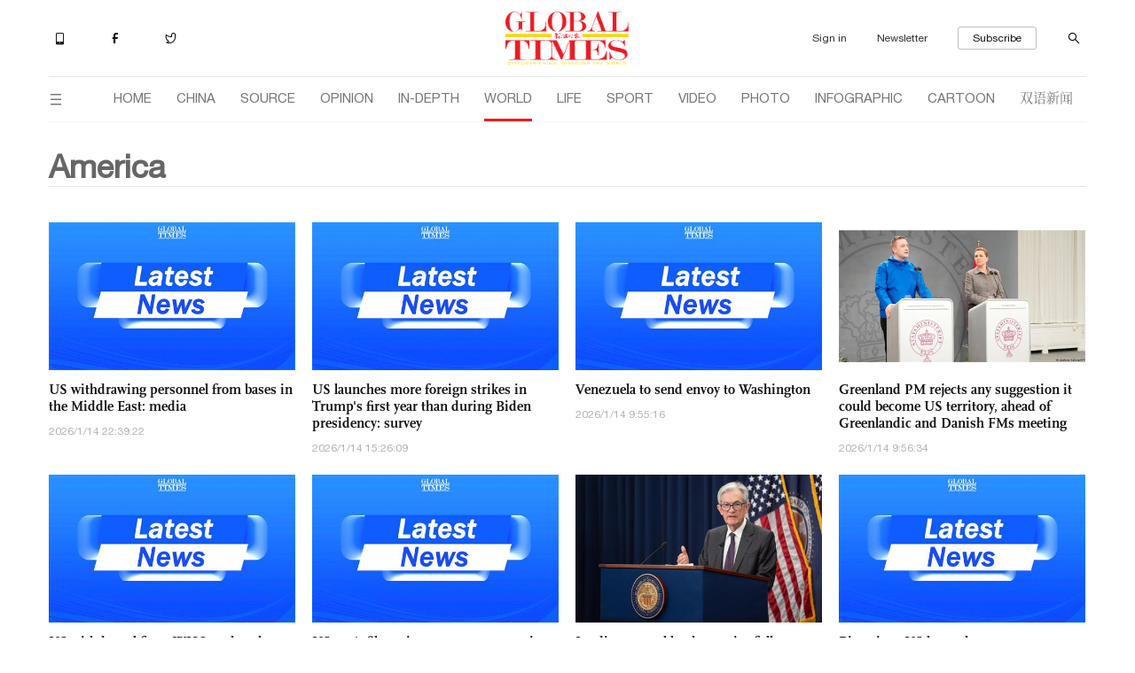

--- FILE ---
content_type: text/html
request_url: https://www.globaltimes.cn/world/america/index.html
body_size: 7554
content:
<!DOCTYPE html>
<html>
<head>
<meta http-equiv="Content-Type" content="text/html; charset=utf-8" />
<title>America</title>
<meta name="viewport" content="width=device-width, initial-scale=1.0">
<meta content="IE=edge; chrome=1" http-equiv="X-UA-Compatible" />
<meta http-equiv="X-UA-Compatible" content="IE=edge,chrome=1">
<meta content="text/html; charset=UTF-8" http-equiv="Content-Type" />
<meta content="text/javascript" http-equiv="Content-Script-Type" />
<meta content="text/css" http-equiv="Content-Style-Type" />
<meta id="MetaDescription" name="DESCRIPTION" content="America" />
<meta id="MetaKeywords" name="KEYWORDS" content="America" />
<meta id="MetaCopyright" name="COPYRIGHT" content="Copyright 2020 by The Global Times" />
<meta id="MetaAuthor" name="AUTHOR" content="Global Times" />
<meta name="RESOURCE-TYPE" content="DOCUMENT" />
<meta name="DISTRIBUTION" content="GLOBAL" />
<meta id="page_id" content="1720" />
<meta id="MetaRobots" name="ROBOTS" content="INDEX, FOLLOW" />
<meta name="REVISIT-AFTER" content="1 DAYS" />
<meta name="RATING" content="GENERAL" />
<meta http-equiv="PAGE-ENTER" content="RevealTrans(Duration=0,Transition=1)" />
<meta property="fb:pages" content="115591005188475" />
<script type="text/javascript" src="/js-n/jquery-3.7.0.min.js" language="javascript"></script>
<script type="text/javascript" src="/js-n/jquery-migrate-3.4.0.min.js" language="javascript"></script> 
<script language="javascript" type="text/javascript" src="/js-n/bootstrap.min.js"></script>
<script type="text/javascript" src = "/js-n/file.js"></script>
<script type="text/javascript" src="/js-n/util.js"></script> 
<script type="text/javascript" src="/js-n/iconfont.js"></script>
<link rel="stylesheet" type="text/css" href="/css-n/bootstrap.min.css">
<link rel="stylesheet" type="text/css" href="/css-n/style.css">
<link rel="stylesheet" type="text/css" href="/css-n/iconfont.css">
<!-- Google tag (gtag.js) -->
<script> load_file("/includes-n/gtag_head.html"); </script>
</head>

<body>
<!-- 网站头部 --> 
<script> load_file("/includes-n/navtop.html"); </script> 
<!-- 一级页面标题 -->
<div class="container">
        <div class="row">
            <div class="level02_top">
                <div class="level02_title">
                    America
                </div>
            </div>
        </div>
    </div><!-- china 一级页面列表-->
    <div class="container subcol_list_content">
        <div class="row">
            <div class="card_list">
                <ul>
<li>
                        <div class="list_img"><a target="_blank" href="https://www.globaltimes.cn/page/202601/1353222.shtml"><img src="https://www.globaltimes.cn/Portals/0/attachment/2026/2026-01-11/17e666f9-e89d-40a6-adfe-ff11969047bc_s.jpeg"></a></div>
                        <div class="list_info">
                            <a target="_blank" href="https://www.globaltimes.cn/page/202601/1353222.shtml" class="new_title_ss">US withdrawing personnel from bases in the Middle East: media</a>
                            <div class="source_time">2026/1/14 22:39:22</div>
                        </div>
                    </li><li>
                        <div class="list_img"><a target="_blank" href="https://www.globaltimes.cn/page/202601/1353183.shtml"><img src="https://www.globaltimes.cn/Portals/0/attachment/2025/2025-08-25/2712c2b8-ab2c-438f-9c5e-eaa60c85008c_s.jpeg"></a></div>
                        <div class="list_info">
                            <a target="_blank" href="https://www.globaltimes.cn/page/202601/1353183.shtml" class="new_title_ss">US launches more foreign strikes in Trump's first year than during Biden presidency: survey</a>
                            <div class="source_time">2026/1/14 15:26:09</div>
                        </div>
                    </li><li>
                        <div class="list_img"><a target="_blank" href="https://www.globaltimes.cn/page/202601/1353145.shtml"><img src="https://www.globaltimes.cn/Portals/0/attachment/2025/2025-08-25/2712c2b8-ab2c-438f-9c5e-eaa60c85008c_s.jpeg"></a></div>
                        <div class="list_info">
                            <a target="_blank" href="https://www.globaltimes.cn/page/202601/1353145.shtml" class="new_title_ss">Venezuela to send envoy to Washington</a>
                            <div class="source_time">2026/1/14 9:55:16</div>
                        </div>
                    </li><li>
                        <div class="list_img"><a target="_blank" href="https://www.globaltimes.cn/page/202601/1353147.shtml"><img src="https://www.globaltimes.cn/Portals/0/attachment/2026/2026-01-14/021bc019-93a1-4d19-98af-82ce54f138e3_s.jpeg"></a></div>
                        <div class="list_info">
                            <a target="_blank" href="https://www.globaltimes.cn/page/202601/1353147.shtml" class="new_title_ss">Greenland PM rejects any suggestion it could become US territory, ahead of Greenlandic and Danish FMs meeting with Vance: reports</a>
                            <div class="source_time">2026/1/14 9:56:34</div>
                        </div>
                    </li><li>
                        <div class="list_img"><a target="_blank" href="https://www.globaltimes.cn/page/202601/1353141.shtml"><img src="https://www.globaltimes.cn/Portals/0/attachment/2025/2025-08-25/2712c2b8-ab2c-438f-9c5e-eaa60c85008c_s.jpeg"></a></div>
                        <div class="list_info">
                            <a target="_blank" href="https://www.globaltimes.cn/page/202601/1353141.shtml" class="new_title_ss">US withdrawal from WHO makes the world "unsafe," says WHO chief</a>
                            <div class="source_time">2026/1/14 9:25:10</div>
                        </div>
                    </li><li>
                        <div class="list_img"><a target="_blank" href="https://www.globaltimes.cn/page/202601/1353137.shtml"><img src="https://www.globaltimes.cn/Portals/0/attachment/2025/2025-08-25/2712c2b8-ab2c-438f-9c5e-eaa60c85008c_s.jpeg"></a></div>
                        <div class="list_info">
                            <a target="_blank" href="https://www.globaltimes.cn/page/202601/1353137.shtml" class="new_title_ss">US gov't files seizure warrants targeting Venezuela-linked oil tankers: report</a>
                            <div class="source_time">2026/1/14 8:51:37</div>
                        </div>
                    </li><li>
                        <div class="list_img"><a target="_blank" href="https://www.globaltimes.cn/page/202601/1353134.shtml"><img src="https://www.globaltimes.cn/Portals/0/attachment/2026/2026-01-11/3652e1fe-0bd5-4286-99d9-653d6ad6d663_s.jpeg"></a></div>
                        <div class="list_info">
                            <a target="_blank" href="https://www.globaltimes.cn/page/202601/1353134.shtml" class="new_title_ss">Leading central bankers voice full solidarity with US Fed amid Trump pressure</a>
                            <div class="source_time">2026/1/14 8:06:54</div>
                        </div>
                    </li><li>
                        <div class="list_img"><a target="_blank" href="https://www.globaltimes.cn/page/202601/1353129.shtml"><img src="https://www.globaltimes.cn/Portals/0/attachment/2025/2025-08-25/2712c2b8-ab2c-438f-9c5e-eaa60c85008c_s.jpeg"></a></div>
                        <div class="list_info">
                            <a target="_blank" href="https://www.globaltimes.cn/page/202601/1353129.shtml" class="new_title_ss">Bipartisan US lawmakers move to prevent attack on NATO allies amid Greenland concerns</a>
                            <div class="source_time">2026/1/14 7:35:25</div>
                        </div>
                    </li><li>
                        <div class="list_img"><a target="_blank" href="https://www.globaltimes.cn/page/202601/1353128.shtml"><img src="https://www.globaltimes.cn/Portals/0/attachment/2025/2025-08-25/2712c2b8-ab2c-438f-9c5e-eaa60c85008c_s.jpeg"></a></div>
                        <div class="list_info">
                            <a target="_blank" href="https://www.globaltimes.cn/page/202601/1353128.shtml" class="new_title_ss">Trump says "all meetings" with Iranian officials cancelled</a>
                            <div class="source_time">2026/1/14 7:34:58</div>
                        </div>
                    </li><li>
                        <div class="list_img"><a target="_blank" href="https://www.globaltimes.cn/page/202601/1353127.shtml"><img src="https://www.globaltimes.cn/Portals/0/attachment/2025/2025-08-25/2712c2b8-ab2c-438f-9c5e-eaa60c85008c_s.jpeg"></a></div>
                        <div class="list_info">
                            <a target="_blank" href="https://www.globaltimes.cn/page/202601/1353127.shtml" class="new_title_ss">Trump to end temporary protected status for Somalis amid fraud allegations in Minnesota</a>
                            <div class="source_time">2026/1/14 7:34:39</div>
                        </div>
                    </li><li>
                        <div class="list_img"><a target="_blank" href="https://www.globaltimes.cn/page/202601/1353057.shtml"><img src="https://www.globaltimes.cn/Portals/0/attachment/2025/2025-08-25/2712c2b8-ab2c-438f-9c5e-eaa60c85008c_s.jpeg"></a></div>
                        <div class="list_info">
                            <a target="_blank" href="https://www.globaltimes.cn/page/202601/1353057.shtml" class="new_title_ss">Reported US attack using aircraft disguised as civilian, if true, is illegitimate, exposes recklessness in resorting to foul means: expert</a>
                            <div class="source_time">2026/1/13 14:09:31</div>
                        </div>
                    </li><li>
                        <div class="list_img"><a target="_blank" href="https://www.globaltimes.cn/page/202601/1353056.shtml"><img src="https://www.globaltimes.cn/Portals/0/attachment/2026/2026-01-12/d0c18ae1-93fd-4de3-b396-99e0663f0f9b_s.jpeg"></a></div>
                        <div class="list_info">
                            <a target="_blank" href="https://www.globaltimes.cn/page/202601/1353056.shtml" class="new_title_ss">US slaps tariff on Iran's trading partners amid escalating situation; move solidifies US' image of arbitrarily abusing power: Chinese expert</a>
                            <div class="source_time">2026/1/13 13:58:08</div>
                        </div>
                    </li><li>
                        <div class="list_img"><a target="_blank" href="https://www.globaltimes.cn/page/202601/1353049.shtml"><img src="https://www.globaltimes.cn/Portals/0/attachment/2026/2026-01-13/5535eb89-30ef-4076-8bbf-a746c03ef5f0_s.jpeg"></a></div>
                        <div class="list_info">
                            <a target="_blank" href="https://www.globaltimes.cn/page/202601/1353049.shtml" class="new_title_ss">Australia's US envoy Kevin Rudd reportedly to step down early after taking think tank role: PM confirms</a>
                            <div class="source_time">2026/1/13 12:12:18</div>
                        </div>
                    </li><li>
                        <div class="list_img"><a target="_blank" href="https://www.globaltimes.cn/page/202601/1353032.shtml"><img src="https://www.globaltimes.cn/Portals/0/attachment/2025/2025-08-25/2712c2b8-ab2c-438f-9c5e-eaa60c85008c_s.jpeg"></a></div>
                        <div class="list_info">
                            <a target="_blank" href="https://www.globaltimes.cn/page/202601/1353032.shtml" class="new_title_ss">US urges its citizens to leave Iran immediately</a>
                            <div class="source_time">2026/1/13 8:07:25</div>
                        </div>
                    </li><li>
                        <div class="list_img"><a target="_blank" href="https://www.globaltimes.cn/page/202601/1353023.shtml"><img src="https://www.globaltimes.cn/Portals/0/attachment/2025/2025-08-25/2712c2b8-ab2c-438f-9c5e-eaa60c85008c_s.jpeg"></a></div>
                        <div class="list_info">
                            <a target="_blank" href="https://www.globaltimes.cn/page/202601/1353023.shtml" class="new_title_ss">Trump says countries doing business with Iran face 25 pct tariff</a>
                            <div class="source_time">2026/1/13 7:30:23</div>
                        </div>
                    </li><li>
                        <div class="list_img"><a target="_blank" href="https://www.globaltimes.cn/page/202601/1353030.shtml"><img src="https://www.globaltimes.cn/Portals/0/attachment/2025/2025-08-25/2712c2b8-ab2c-438f-9c5e-eaa60c85008c_s.jpeg"></a></div>
                        <div class="list_info">
                            <a target="_blank" href="https://www.globaltimes.cn/page/202601/1353030.shtml" class="new_title_ss">US State Department revokes over 100,000 visas in nearly a year</a>
                            <div class="source_time">2026/1/13 7:49:13</div>
                        </div>
                    </li><li>
                        <div class="list_img"><a target="_blank" href="https://www.globaltimes.cn/page/202601/1353029.shtml"><img src="https://www.globaltimes.cn/Portals/0/attachment/2025/2025-08-25/2712c2b8-ab2c-438f-9c5e-eaa60c85008c_s.jpeg"></a></div>
                        <div class="list_info">
                            <a target="_blank" href="https://www.globaltimes.cn/page/202601/1353029.shtml" class="new_title_ss">Minnesota sues Trump administration over surge of federal immigration enforcement</a>
                            <div class="source_time">2026/1/13 7:44:07</div>
                        </div>
                    </li><li>
                        <div class="list_img"><a target="_blank" href="https://www.globaltimes.cn/page/202601/1353028.shtml"><img src="https://www.globaltimes.cn/Portals/0/attachment/2025/2025-08-25/2712c2b8-ab2c-438f-9c5e-eaa60c85008c_s.jpeg"></a></div>
                        <div class="list_info">
                            <a target="_blank" href="https://www.globaltimes.cn/page/202601/1353028.shtml" class="new_title_ss">US stocks close higher amid criminal probe into Fed chair Powell</a>
                            <div class="source_time">2026/1/13 7:43:13</div>
                        </div>
                    </li><li>
                        <div class="list_img"><a target="_blank" href="https://www.globaltimes.cn/page/202601/1353027.shtml"><img src="https://www.globaltimes.cn/Portals/0/attachment/2025/2025-08-25/2712c2b8-ab2c-438f-9c5e-eaa60c85008c_s.jpeg"></a></div>
                        <div class="list_info">
                            <a target="_blank" href="https://www.globaltimes.cn/page/202601/1353027.shtml" class="new_title_ss">Venezuela, Italy to raise diplomatic missions to ambassadorial level</a>
                            <div class="source_time">2026/1/13 7:32:19</div>
                        </div>
                    </li><li>
                        <div class="list_img"><a target="_blank" href="https://www.globaltimes.cn/page/202601/1353025.shtml"><img src="https://www.globaltimes.cn/Portals/0/attachment/2025/2025-08-25/2712c2b8-ab2c-438f-9c5e-eaa60c85008c_s.jpeg"></a></div>
                        <div class="list_info">
                            <a target="_blank" href="https://www.globaltimes.cn/page/202601/1353025.shtml" class="new_title_ss">White House says Trump prefers diplomacy over Iran, but will not rule out military options</a>
                            <div class="source_time">2026/1/13 7:31:32</div>
                        </div>
                    </li><li>
                        <div class="list_img"><a target="_blank" href="https://www.globaltimes.cn/page/202601/1353022.shtml"><img src="https://www.globaltimes.cn/Portals/0/attachment/2026/2026-01-11/58cbf5bd-a4d2-41ec-8457-7f836f13bce8_s.jpeg"></a></div>
                        <div class="list_info">
                            <a target="_blank" href="https://www.globaltimes.cn/page/202601/1353022.shtml" class="new_title_ss">Mexico rules out US military intervention in Mexican territory</a>
                            <div class="source_time">2026/1/13 7:30:04</div>
                        </div>
                    </li><li>
                        <div class="list_img"><a target="_blank" href="https://www.globaltimes.cn/page/202601/1353021.shtml"><img src="https://www.globaltimes.cn/Portals/0/attachment/2025/2025-08-25/2712c2b8-ab2c-438f-9c5e-eaa60c85008c_s.jpeg"></a></div>
                        <div class="list_info">
                            <a target="_blank" href="https://www.globaltimes.cn/page/202601/1353021.shtml" class="new_title_ss">Venezuelan acting president meets EU, Swiss, UK diplomats on advancing ties</a>
                            <div class="source_time">2026/1/13 7:29:30</div>
                        </div>
                    </li><li>
                        <div class="list_img"><a target="_blank" href="https://www.globaltimes.cn/page/202601/1352954.shtml"><img src="https://www.globaltimes.cn/Portals/0/attachment/2026/2026-01-12/05731db0-df4d-4f96-a8b7-d58857336d2b_s.png"></a></div>
                        <div class="list_info">
                            <a target="_blank" href="https://www.globaltimes.cn/page/202601/1352954.shtml" class="new_title_ss">Trump claims himself 'Acting President of Venezuela' in Social Truth post amid heightened tensions, arousing attention from media, netizens</a>
                            <div class="source_time">2026/1/12 14:11:24</div>
                        </div>
                    </li><li>
                        <div class="list_img"><a target="_blank" href="https://www.globaltimes.cn/page/202601/1352951.shtml"><img src="https://www.globaltimes.cn/Portals/0/attachment/2026/2026-01-11/17e666f9-e89d-40a6-adfe-ff11969047bc_s.jpeg"></a></div>
                        <div class="list_info">
                            <a target="_blank" href="https://www.globaltimes.cn/page/202601/1352951.shtml" class="new_title_ss">Venezuela denounces US military operation as war crime</a>
                            <div class="source_time">2026/1/12 12:29:14</div>
                        </div>
                    </li><li>
                        <div class="list_img"><a target="_blank" href="https://www.globaltimes.cn/page/202601/1352932.shtml"><img src="https://www.globaltimes.cn/Portals/0/attachment/2026/2026-01-11/17e666f9-e89d-40a6-adfe-ff11969047bc_s.jpeg"></a></div>
                        <div class="list_info">
                            <a target="_blank" href="https://www.globaltimes.cn/page/202601/1352932.shtml" class="new_title_ss">US Fed chair Powell under investigation</a>
                            <div class="source_time">2026/1/12 9:51:49</div>
                        </div>
                    </li><li>
                        <div class="list_img"><a target="_blank" href="https://www.globaltimes.cn/page/202601/1352925.shtml"><img src="https://www.globaltimes.cn/Portals/0/attachment/2026/2026-01-11/17e666f9-e89d-40a6-adfe-ff11969047bc_s.jpeg"></a></div>
                        <div class="list_info">
                            <a target="_blank" href="https://www.globaltimes.cn/page/202601/1352925.shtml" class="new_title_ss">NASA launches exoplanet-observing mission</a>
                            <div class="source_time">2026/1/12 8:19:21</div>
                        </div>
                    </li><li>
                        <div class="list_img"><a target="_blank" href="https://www.globaltimes.cn/page/202601/1352924.shtml"><img src="https://www.globaltimes.cn/Portals/0/attachment/2026/2026-01-11/17e666f9-e89d-40a6-adfe-ff11969047bc_s.jpeg"></a></div>
                        <div class="list_info">
                            <a target="_blank" href="https://www.globaltimes.cn/page/202601/1352924.shtml" class="new_title_ss">Venezuela's acting president calls for trust in political leadership</a>
                            <div class="source_time">2026/1/12 8:18:24</div>
                        </div>
                    </li><li>
                        <div class="list_img"><a target="_blank" href="https://www.globaltimes.cn/page/202601/1352921.shtml"><img src="https://www.globaltimes.cn/Portals/0/attachment/2026/2026-01-11/17e666f9-e89d-40a6-adfe-ff11969047bc_s.jpeg"></a></div>
                        <div class="list_info">
                            <a target="_blank" href="https://www.globaltimes.cn/page/202601/1352921.shtml" class="new_title_ss">Cuban president says ready to defend Cuba, refutes Trump's accusations</a>
                            <div class="source_time">2026/1/12 8:15:05</div>
                        </div>
                    </li><li>
                        <div class="list_img"><a target="_blank" href="https://www.globaltimes.cn/page/202601/1352897.shtml"><img src="https://www.globaltimes.cn/Portals/0/attachment/2026/2026-01-11/60384502-7927-4e4b-a96d-4f640f5c411a_s.jpeg"></a></div>
                        <div class="list_info">
                            <a target="_blank" href="https://www.globaltimes.cn/page/202601/1352897.shtml" class="new_title_ss">US DHS releases new video of Minneapolis fatal shooting, sparking more clashed opinions among US netizens</a>
                            <div class="source_time">2026/1/11 22:03:30</div>
                        </div>
                    </li><li>
                        <div class="list_img"><a target="_blank" href="https://www.globaltimes.cn/page/202601/1352886.shtml"><img src="https://www.globaltimes.cn/Portals/0/attachment/2026/2026-01-11/17e666f9-e89d-40a6-adfe-ff11969047bc_s.jpeg"></a></div>
                        <div class="list_info">
                            <a target="_blank" href="https://www.globaltimes.cn/page/202601/1352886.shtml" class="new_title_ss">Trump says Cuba should "make a deal, before it is too late"</a>
                            <div class="source_time">2026/1/11 20:54:40</div>
                        </div>
                    </li><li>
                        <div class="list_img"><a target="_blank" href="https://www.globaltimes.cn/page/202601/1352867.shtml"><img src="https://www.globaltimes.cn/Portals/0/attachment/2026/2026-01-11/17e666f9-e89d-40a6-adfe-ff11969047bc_s.jpeg"></a></div>
                        <div class="list_info">
                            <a target="_blank" href="https://www.globaltimes.cn/page/202601/1352867.shtml" class="new_title_ss">Maduro's son says Maduro is 'doing well' in US jail, media reports</a>
                            <div class="source_time">2026/1/11 13:28:47</div>
                        </div>
                    </li><li>
                        <div class="list_img"><a target="_blank" href="https://www.globaltimes.cn/page/202601/1352861.shtml"><img src="https://www.globaltimes.cn/Portals/0/attachment/2026/2026-01-11/17e666f9-e89d-40a6-adfe-ff11969047bc_s.jpeg"></a></div>
                        <div class="list_info">
                            <a target="_blank" href="https://www.globaltimes.cn/page/202601/1352861.shtml" class="new_title_ss">Dozens of protests against ICE held across U.S. California</a>
                            <div class="source_time">2026/1/11 12:28:37</div>
                        </div>
                    </li><li>
                        <div class="list_img"><a target="_blank" href="https://www.globaltimes.cn/page/202601/1352843.shtml"><img src="https://www.globaltimes.cn/Portals/0/attachment/2026/2026-01-11/17e666f9-e89d-40a6-adfe-ff11969047bc_s.jpeg"></a></div>
                        <div class="list_info">
                            <a target="_blank" href="https://www.globaltimes.cn/page/202601/1352843.shtml" class="new_title_ss">Trump briefed on options for military strikes in Iran -- NYT</a>
                            <div class="source_time">2026/1/11 9:07:09</div>
                        </div>
                    </li><li>
                        <div class="list_img"><a target="_blank" href="https://www.globaltimes.cn/page/202601/1352842.shtml"><img src="https://www.globaltimes.cn/Portals/0/attachment/2026/2026-01-11/17e666f9-e89d-40a6-adfe-ff11969047bc_s.jpeg"></a></div>
                        <div class="list_info">
                            <a target="_blank" href="https://www.globaltimes.cn/page/202601/1352842.shtml" class="new_title_ss">Trump threatens U.S. action over Iran protests, rules out sending troops</a>
                            <div class="source_time">2026/1/11 9:02:11</div>
                        </div>
                    </li><li>
                        <div class="list_img"><a target="_blank" href="https://www.globaltimes.cn/page/202601/1352840.shtml"><img src="https://www.globaltimes.cn/Portals/0/attachment/2026/2026-01-11/17e666f9-e89d-40a6-adfe-ff11969047bc_s.jpeg"></a></div>
                        <div class="list_info">
                            <a target="_blank" href="https://www.globaltimes.cn/page/202601/1352840.shtml" class="new_title_ss">Trump renews threats against Iran, saying U.S. "ready to help"</a>
                            <div class="source_time">2026/1/11 8:38:47</div>
                        </div>
                    </li><li>
                        <div class="list_img"><a target="_blank" href="https://www.globaltimes.cn/page/202601/1352839.shtml"><img src="https://www.globaltimes.cn/Portals/0/attachment/2026/2026-01-11/17e666f9-e89d-40a6-adfe-ff11969047bc_s.jpeg"></a></div>
                        <div class="list_info">
                            <a target="_blank" href="https://www.globaltimes.cn/page/202601/1352839.shtml" class="new_title_ss">U.S. urges Americans to leave Venezuela "immediately" due to risks</a>
                            <div class="source_time">2026/1/11 8:33:50</div>
                        </div>
                    </li><li>
                        <div class="list_img"><a target="_blank" href="https://www.globaltimes.cn/page/202601/1352837.shtml"><img src="https://www.globaltimes.cn/images/nopic.jpg"></a></div>
                        <div class="list_info">
                            <a target="_blank" href="https://www.globaltimes.cn/page/202601/1352837.shtml" class="new_title_ss">Venezuelan acting president vows to realize return of Maduro, his wife</a>
                            <div class="source_time">2026/1/11 7:57:23</div>
                        </div>
                    </li><li>
                        <div class="list_img"><a target="_blank" href="https://www.globaltimes.cn/page/202601/1352835.shtml"><img src="https://www.globaltimes.cn/Portals/0/attachment/2026/2026-01-11/17e666f9-e89d-40a6-adfe-ff11969047bc_s.jpeg"></a></div>
                        <div class="list_info">
                            <a target="_blank" href="https://www.globaltimes.cn/page/202601/1352835.shtml" class="new_title_ss">Trump signs order declaring national emergency to 'safeguard Venezuelan oil revenue': White House</a>
                            <div class="source_time">2026/1/11 7:55:22</div>
                        </div>
                    </li><li>
                        <div class="list_img"><a target="_blank" href="https://www.globaltimes.cn/page/202601/1352834.shtml"><img src="https://www.globaltimes.cn/Portals/0/attachment/2026/2026-01-11/17e666f9-e89d-40a6-adfe-ff11969047bc_s.jpeg"></a></div>
                        <div class="list_info">
                            <a target="_blank" href="https://www.globaltimes.cn/page/202601/1352834.shtml" class="new_title_ss">U.S. launches large-scale strikes against IS targets in Syria</a>
                            <div class="source_time">2026/1/11 7:53:23</div>
                        </div>
                    </li><li>
                        <div class="list_img"><a target="_blank" href="https://www.globaltimes.cn/page/202601/1352822.shtml"><img src="https://www.globaltimes.cn/Portals/0/attachment/2025/2025-08-25/2712c2b8-ab2c-438f-9c5e-eaa60c85008c_s.jpeg"></a></div>
                        <div class="list_info">
                            <a target="_blank" href="https://www.globaltimes.cn/page/202601/1352822.shtml" class="new_title_ss">Trump threatens US action over Iran protests, rules out sending troops</a>
                            <div class="source_time">2026/1/10 12:30:42</div>
                        </div>
                    </li><li>
                        <div class="list_img"><a target="_blank" href="https://www.globaltimes.cn/page/202601/1352821.shtml"><img src="https://www.globaltimes.cn/Portals/0/attachment/2026/2026-01-06/ec0d7017-9f2b-4faf-abd4-6a1ea18c7028_s.jpeg"></a></div>
                        <div class="list_info">
                            <a target="_blank" href="https://www.globaltimes.cn/page/202601/1352821.shtml" class="new_title_ss">Controversy surrounding ICE killing incident in Minneapolis deepens as new footage of deadly encounter released</a>
                            <div class="source_time">2026/1/10 11:59:46</div>
                        </div>
                    </li><li>
                        <div class="list_img"><a target="_blank" href="https://www.globaltimes.cn/page/202601/1352814.shtml"><img src="https://www.globaltimes.cn/Portals/0/attachment/2025/2025-08-25/2712c2b8-ab2c-438f-9c5e-eaa60c85008c_s.jpeg"></a></div>
                        <div class="list_info">
                            <a target="_blank" href="https://www.globaltimes.cn/page/202601/1352814.shtml" class="new_title_ss">Venezuela's acting president holds phone talks with Brazil, Colombia, Spain</a>
                            <div class="source_time">2026/1/10 8:55:14</div>
                        </div>
                    </li><li>
                        <div class="list_img"><a target="_blank" href="https://www.globaltimes.cn/page/202601/1352813.shtml"><img src="https://www.globaltimes.cn/Portals/0/attachment/2025/2025-08-25/2712c2b8-ab2c-438f-9c5e-eaa60c85008c_s.jpeg"></a></div>
                        <div class="list_info">
                            <a target="_blank" href="https://www.globaltimes.cn/page/202601/1352813.shtml" class="new_title_ss">US seizes 5th oil tanker, sends team to assess embassy reopening in Venezuela</a>
                            <div class="source_time">2026/1/10 8:04:36</div>
                        </div>
                    </li><li>
                        <div class="list_img"><a target="_blank" href="https://www.globaltimes.cn/page/202601/1352812.shtml"><img src="https://www.globaltimes.cn/Portals/0/attachment/2025/2025-08-25/2712c2b8-ab2c-438f-9c5e-eaa60c85008c_s.jpeg"></a></div>
                        <div class="list_info">
                            <a target="_blank" href="https://www.globaltimes.cn/page/202601/1352812.shtml" class="new_title_ss">Trump meets US oil companies on investment in Venezuela's oil industry</a>
                            <div class="source_time">2026/1/10 7:55:16</div>
                        </div>
                    </li><li>
                        <div class="list_img"><a target="_blank" href="https://www.globaltimes.cn/page/202601/1352810.shtml"><img src="https://www.globaltimes.cn/Portals/0/attachment/2025/2025-08-25/2712c2b8-ab2c-438f-9c5e-eaa60c85008c_s.jpeg"></a></div>
                        <div class="list_info">
                            <a target="_blank" href="https://www.globaltimes.cn/page/202601/1352810.shtml" class="new_title_ss">Venezuela has begun "exploratory" diplomatic process with US, says Venezuelan FM</a>
                            <div class="source_time">2026/1/10 7:39:45</div>
                        </div>
                    </li><li>
                        <div class="list_img"><a target="_blank" href="https://www.globaltimes.cn/page/202601/1352809.shtml"><img src="https://www.globaltimes.cn/Portals/0/attachment/2025/2025-08-25/2712c2b8-ab2c-438f-9c5e-eaa60c85008c_s.jpeg"></a></div>
                        <div class="list_info">
                            <a target="_blank" href="https://www.globaltimes.cn/page/202601/1352809.shtml" class="new_title_ss">Venezuela's acting president has no plan to travel abroad: Venezuelan official</a>
                            <div class="source_time">2026/1/10 7:39:08</div>
                        </div>
                    </li><li>
                        <div class="list_img"><a target="_blank" href="https://www.globaltimes.cn/page/202601/1352808.shtml"><img src="https://www.globaltimes.cn/Portals/0/attachment/2025/2025-08-25/2712c2b8-ab2c-438f-9c5e-eaa60c85008c_s.jpeg"></a></div>
                        <div class="list_info">
                            <a target="_blank" href="https://www.globaltimes.cn/page/202601/1352808.shtml" class="new_title_ss">Trump says Colombian president to visit US in February</a>
                            <div class="source_time">2026/1/10 7:38:43</div>
                        </div>
                    </li><li>
                        <div class="list_img"><a target="_blank" href="https://www.globaltimes.cn/page/202601/1352807.shtml"><img src="https://www.globaltimes.cn/Portals/0/attachment/2025/2025-08-25/2712c2b8-ab2c-438f-9c5e-eaa60c85008c_s.jpeg"></a></div>
                        <div class="list_info">
                            <a target="_blank" href="https://www.globaltimes.cn/page/202601/1352807.shtml" class="new_title_ss">Trump says to make deal to acquire Greenland in "easy way" or "hard way"</a>
                            <div class="source_time">2026/1/10 7:38:13</div>
                        </div>
                    </li><li>
                        <div class="list_img"><a target="_blank" href="https://www.globaltimes.cn/page/202601/1352785.shtml"><img src="https://www.globaltimes.cn/Portals/0/attachment/2026/2026-01-09/71e10417-07b0-494e-af75-b2434de31641_s.jpeg"></a></div>
                        <div class="list_info">
                            <a target="_blank" href="https://www.globaltimes.cn/page/202601/1352785.shtml" class="new_title_ss">Fatal shooting of 37-year-old mother by ICE agent in Minnesota sparks division, outcry, at home and abroad</a>
                            <div class="source_time">2026/1/9 21:37:13</div>
                        </div>
                    </li><li>
                        <div class="list_img"><a target="_blank" href="https://www.globaltimes.cn/page/202601/1352782.shtml"><img src="https://www.globaltimes.cn/Portals/0/attachment/2026/2026-01-05/b8cc369c-f001-460b-9dd4-26a621d7c6aa_s.jpeg"></a></div>
                        <div class="list_info">
                            <a target="_blank" href="https://www.globaltimes.cn/page/202601/1352782.shtml" class="new_title_ss">US in process of seizing Olina tanker in the Caribbean: media</a>
                            <div class="source_time">2026/1/9 20:37:14</div>
                        </div>
                    </li><li>
                        <div class="list_img"><a target="_blank" href="https://www.globaltimes.cn/page/202601/1352777.shtml"><img src="https://www.globaltimes.cn/Portals/0/attachment/2026/2026-01-05/b8cc369c-f001-460b-9dd4-26a621d7c6aa_s.jpeg"></a></div>
                        <div class="list_info">
                            <a target="_blank" href="https://www.globaltimes.cn/page/202601/1352777.shtml" class="new_title_ss">Iran's Supreme Leader Khamenei urges unity, slams US in address to nation</a>
                            <div class="source_time">2026/1/9 19:03:06</div>
                        </div>
                    </li><li>
                        <div class="list_img"><a target="_blank" href="https://www.globaltimes.cn/page/202601/1352776.shtml"><img src="https://www.globaltimes.cn/Portals/0/attachment/2026/2026-01-09/db66f858-6d44-4bac-bf19-1ba340b2eb30_s.jpeg"></a></div>
                        <div class="list_info">
                            <a target="_blank" href="https://www.globaltimes.cn/page/202601/1352776.shtml" class="new_title_ss">Washington sets dangerous precedent of power politics, risks pushing intl community back to jungle law, expert warns after US leader's reported claims of not needing intl law</a>
                            <div class="source_time">2026/1/9 17:50:55</div>
                        </div>
                    </li><li>
                        <div class="list_img"><a target="_blank" href="https://www.globaltimes.cn/page/202601/1352759.shtml"><img src="https://www.globaltimes.cn/Portals/0/attachment/2025/2025-08-25/2712c2b8-ab2c-438f-9c5e-eaa60c85008c_s.jpeg"></a></div>
                        <div class="list_info">
                            <a target="_blank" href="https://www.globaltimes.cn/page/202601/1352759.shtml" class="new_title_ss">2 wounded in Portland shooting</a>
                            <div class="source_time">2026/1/9 14:41:12</div>
                        </div>
                    </li><li>
                        <div class="list_img"><a target="_blank" href="https://www.globaltimes.cn/page/202601/1352753.shtml"><img src="https://www.globaltimes.cn/Portals/0/attachment/2025/2025-08-25/2712c2b8-ab2c-438f-9c5e-eaa60c85008c_s.jpeg"></a></div>
                        <div class="list_info">
                            <a target="_blank" href="https://www.globaltimes.cn/page/202601/1352753.shtml" class="new_title_ss">Trump signals he may let last US-Russia nuclear treaty expire</a>
                            <div class="source_time">2026/1/9 13:18:10</div>
                        </div>
                    </li><li>
                        <div class="list_img"><a target="_blank" href="https://www.globaltimes.cn/page/202601/1352750.shtml"><img src="https://www.globaltimes.cn/Portals/0/attachment/2025/2025-08-25/2712c2b8-ab2c-438f-9c5e-eaa60c85008c_s.jpeg"></a></div>
                        <div class="list_info">
                            <a target="_blank" href="https://www.globaltimes.cn/page/202601/1352750.shtml" class="new_title_ss">Venezuelan parliament approves tribute for US attack victims</a>
                            <div class="source_time">2026/1/9 13:00:14</div>
                        </div>
                    </li><li>
                        <div class="list_img"><a target="_blank" href="https://www.globaltimes.cn/page/202601/1352746.shtml"><img src="https://www.globaltimes.cn/Portals/0/attachment/2025/2025-12-02/dd544622-6b44-4b4a-bad9-02b453b0f6a5_s.jpg"></a></div>
                        <div class="list_info">
                            <a target="_blank" href="https://www.globaltimes.cn/page/202601/1352746.shtml" class="new_title_ss">Trump says US "going to start now hitting land" against drug cartels</a>
                            <div class="source_time">2026/1/9 11:17:59</div>
                        </div>
                    </li><li>
                        <div class="list_img"><a target="_blank" href="https://www.globaltimes.cn/page/202601/1352739.shtml"><img src="https://www.globaltimes.cn/Portals/0/attachment/2025/2025-08-25/2712c2b8-ab2c-438f-9c5e-eaa60c85008c_s.jpeg"></a></div>
                        <div class="list_info">
                            <a target="_blank" href="https://www.globaltimes.cn/page/202601/1352739.shtml" class="new_title_ss">Brazil, Mexico jointly condemn US attacks against Venezuela</a>
                            <div class="source_time">2026/1/9 10:46:27</div>
                        </div>
                    </li><li>
                        <div class="list_img"><a target="_blank" href="https://www.globaltimes.cn/page/202601/1352731.shtml"><img src="https://www.globaltimes.cn/Portals/0/attachment/2025/2025-08-25/2712c2b8-ab2c-438f-9c5e-eaa60c85008c_s.jpeg"></a></div>
                        <div class="list_info">
                            <a target="_blank" href="https://www.globaltimes.cn/page/202601/1352731.shtml" class="new_title_ss">Venezuela not "subjugated" after US attack, says acting president</a>
                            <div class="source_time">2026/1/9 8:50:59</div>
                        </div>
                    </li><li>
                        <div class="list_img"><a target="_blank" href="https://www.globaltimes.cn/page/202601/1352729.shtml"><img src="https://www.globaltimes.cn/Portals/0/attachment/2025/2025-08-25/2712c2b8-ab2c-438f-9c5e-eaa60c85008c_s.jpeg"></a></div>
                        <div class="list_info">
                            <a target="_blank" href="https://www.globaltimes.cn/page/202601/1352729.shtml" class="new_title_ss">2 people shot by US border agents in Portland</a>
                            <div class="source_time">2026/1/9 8:30:45</div>
                        </div>
                    </li><li>
                        <div class="list_img"><a target="_blank" href="https://www.globaltimes.cn/page/202601/1352728.shtml"><img src="https://www.globaltimes.cn/Portals/0/attachment/2025/2025-08-25/2712c2b8-ab2c-438f-9c5e-eaa60c85008c_s.jpeg"></a></div>
                        <div class="list_info">
                            <a target="_blank" href="https://www.globaltimes.cn/page/202601/1352728.shtml" class="new_title_ss">Venezuela thanks China for condemning US aggression</a>
                            <div class="source_time">2026/1/9 8:27:09</div>
                        </div>
                    </li><li>
                        <div class="list_img"><a target="_blank" href="https://www.globaltimes.cn/page/202601/1352727.shtml"><img src="https://www.globaltimes.cn/Portals/0/attachment/2025/2025-08-25/2712c2b8-ab2c-438f-9c5e-eaa60c85008c_s.jpeg"></a></div>
                        <div class="list_info">
                            <a target="_blank" href="https://www.globaltimes.cn/page/202601/1352727.shtml" class="new_title_ss">Venezuela remains committed to deepening economic, trade agreements with China: Venezuelan FM</a>
                            <div class="source_time">2026/1/9 7:44:09</div>
                        </div>
                    </li><li>
                        <div class="list_img"><a target="_blank" href="https://www.globaltimes.cn/page/202601/1352725.shtml"><img src="https://www.globaltimes.cn/Portals/0/attachment/2025/2025-08-25/2712c2b8-ab2c-438f-9c5e-eaa60c85008c_s.jpeg"></a></div>
                        <div class="list_info">
                            <a target="_blank" href="https://www.globaltimes.cn/page/202601/1352725.shtml" class="new_title_ss">US Senate advances resolution to limit Trump's war powers following Venezuela strike</a>
                            <div class="source_time">2026/1/9 7:43:20</div>
                        </div>
                    </li><li>
                        <div class="list_img"><a target="_blank" href="https://www.globaltimes.cn/page/202601/1352724.shtml"><img src="https://www.globaltimes.cn/Portals/0/attachment/2025/2025-08-25/2712c2b8-ab2c-438f-9c5e-eaa60c85008c_s.jpeg"></a></div>
                        <div class="list_info">
                            <a target="_blank" href="https://www.globaltimes.cn/page/202601/1352724.shtml" class="new_title_ss">Venezuela begins recovery efforts in areas affected by US strikes: acting president</a>
                            <div class="source_time">2026/1/9 7:42:59</div>
                        </div>
                    </li><li>
                        <div class="list_img"><a target="_blank" href="https://www.globaltimes.cn/page/202601/1352723.shtml"><img src="https://www.globaltimes.cn/Portals/0/attachment/2025/2025-08-25/2712c2b8-ab2c-438f-9c5e-eaa60c85008c_s.jpeg"></a></div>
                        <div class="list_info">
                            <a target="_blank" href="https://www.globaltimes.cn/page/202601/1352723.shtml" class="new_title_ss">Trump threatens to hit Iran "very hard"</a>
                            <div class="source_time">2026/1/9 7:42:33</div>
                        </div>
                    </li><li>
                        <div class="list_img"><a target="_blank" href="https://www.globaltimes.cn/page/202601/1352661.shtml"><img src="https://www.globaltimes.cn/Portals/0/attachment/2026/2026-01-08/3642b321-d3eb-4709-9651-c528ba2c2ce5_s.jpeg"></a></div>
                        <div class="list_info">
                            <a target="_blank" href="https://www.globaltimes.cn/page/202601/1352661.shtml" class="new_title_ss">US seizes oil tankers as official vows 'indefinite' Venezuelan oil sales; Russian politician calls it 'outright piracy on the high seas'</a>
                            <div class="source_time">2026/1/8 16:09:34</div>
                        </div>
                    </li><li>
                        <div class="list_img"><a target="_blank" href="https://www.globaltimes.cn/page/202601/1352659.shtml"><img src="https://www.globaltimes.cn/Portals/0/attachment/2026/2026-01-08/e8e5601d-6e65-4a8a-aa7a-8fdf6b5de37a_s.jpeg"></a></div>
                        <div class="list_info">
                            <a target="_blank" href="https://www.globaltimes.cn/page/202601/1352659.shtml" class="new_title_ss">Singapore SM Lee says US intervention on Venezuela not justified; move concerns small countries: reports</a>
                            <div class="source_time">2026/1/8 16:04:55</div>
                        </div>
                    </li><li>
                        <div class="list_img"><a target="_blank" href="https://www.globaltimes.cn/page/202601/1352639.shtml"><img src="https://www.globaltimes.cn/Portals/0/attachment/2025/2025-08-25/2712c2b8-ab2c-438f-9c5e-eaa60c85008c_s.jpeg"></a></div>
                        <div class="list_info">
                            <a target="_blank" href="https://www.globaltimes.cn/page/202601/1352639.shtml" class="new_title_ss">US, Colombian presidents reportedly hold phone call amid heightened tension; Bogota likely adopts 'flexible strategy': expert</a>
                            <div class="source_time">2026/1/8 12:19:18</div>
                        </div>
                    </li><li>
                        <div class="list_img"><a target="_blank" href="https://www.globaltimes.cn/page/202601/1352631.shtml"><img src="https://www.globaltimes.cn/Portals/0/attachment/2025/2025-08-25/2712c2b8-ab2c-438f-9c5e-eaa60c85008c_s.jpeg"></a></div>
                        <div class="list_info">
                            <a target="_blank" href="https://www.globaltimes.cn/page/202601/1352631.shtml" class="new_title_ss">US attack against Venezuela left 100 dead, interior ministry says</a>
                            <div class="source_time">2026/1/8 9:59:40</div>
                        </div>
                    </li><li>
                        <div class="list_img"><a target="_blank" href="https://www.globaltimes.cn/page/202601/1352611.shtml"><img src="https://www.globaltimes.cn/Portals/0/attachment/2025/2025-08-25/2712c2b8-ab2c-438f-9c5e-eaa60c85008c_s.jpeg"></a></div>
                        <div class="list_info">
                            <a target="_blank" href="https://www.globaltimes.cn/page/202601/1352611.shtml" class="new_title_ss">US quits 66 int'l organizations under Trump's order: White House</a>
                            <div class="source_time">2026/1/8 7:39:03</div>
                        </div>
                    </li><li>
                        <div class="list_img"><a target="_blank" href="https://www.globaltimes.cn/page/202601/1352627.shtml"><img src="https://www.globaltimes.cn/Portals/0/attachment/2025/2025-08-25/2712c2b8-ab2c-438f-9c5e-eaa60c85008c_s.jpeg"></a></div>
                        <div class="list_info">
                            <a target="_blank" href="https://www.globaltimes.cn/page/202601/1352627.shtml" class="new_title_ss">Colombian president speaks with Trump on phone</a>
                            <div class="source_time">2026/1/8 9:34:32</div>
                        </div>
                    </li><li>
                        <div class="list_img"><a target="_blank" href="https://www.globaltimes.cn/page/202601/1352616.shtml"><img src="https://www.globaltimes.cn/Portals/0/attachment/2025/2025-08-25/2712c2b8-ab2c-438f-9c5e-eaa60c85008c_s.jpeg"></a></div>
                        <div class="list_info">
                            <a target="_blank" href="https://www.globaltimes.cn/page/202601/1352616.shtml" class="new_title_ss">Trump says he doubts whether NATO would help defend US</a>
                            <div class="source_time">2026/1/8 7:41:36</div>
                        </div>
                    </li><li>
                        <div class="list_img"><a target="_blank" href="https://www.globaltimes.cn/page/202601/1352614.shtml"><img src="https://www.globaltimes.cn/Portals/0/attachment/2025/2025-08-25/2712c2b8-ab2c-438f-9c5e-eaa60c85008c_s.jpeg"></a></div>
                        <div class="list_info">
                            <a target="_blank" href="https://www.globaltimes.cn/page/202601/1352614.shtml" class="new_title_ss">UN chief says ready to offer good offices to support possible dialogue in Venezuela</a>
                            <div class="source_time">2026/1/8 7:40:36</div>
                        </div>
                    </li><li>
                        <div class="list_img"><a target="_blank" href="https://www.globaltimes.cn/page/202601/1352613.shtml"><img src="https://www.globaltimes.cn/Portals/0/attachment/2025/2025-08-25/2712c2b8-ab2c-438f-9c5e-eaa60c85008c_s.jpeg"></a></div>
                        <div class="list_info">
                            <a target="_blank" href="https://www.globaltimes.cn/page/202601/1352613.shtml" class="new_title_ss">US to indefinitely control Venezuelan oil sales, says US energy secretary</a>
                            <div class="source_time">2026/1/8 7:40:00</div>
                        </div>
                    </li><li>
                        <div class="list_img"><a target="_blank" href="https://www.globaltimes.cn/page/202601/1352612.shtml"><img src="https://www.globaltimes.cn/Portals/0/attachment/2025/2025-08-25/2712c2b8-ab2c-438f-9c5e-eaa60c85008c_s.jpeg"></a></div>
                        <div class="list_info">
                            <a target="_blank" href="https://www.globaltimes.cn/page/202601/1352612.shtml" class="new_title_ss">Demonstration held in Venezuelan capital, demands release of Maduro by US</a>
                            <div class="source_time">2026/1/8 7:39:33</div>
                        </div>
                    </li><li>
                        <div class="list_img"><a target="_blank" href="https://www.globaltimes.cn/page/202601/1352533.shtml"><img src="https://www.globaltimes.cn/Portals/0/attachment/2025/2025-08-25/2712c2b8-ab2c-438f-9c5e-eaa60c85008c_s.jpeg"></a></div>
                        <div class="list_info">
                            <a target="_blank" href="https://www.globaltimes.cn/page/202601/1352533.shtml" class="new_title_ss">Venezuela's acting president appointed Gustavo Gonzalez Lopez as new commander of presidential honor guard</a>
                            <div class="source_time">2026/1/7 12:41:09</div>
                        </div>
                    </li><li>
                        <div class="list_img"><a target="_blank" href="https://www.globaltimes.cn/page/202601/1352532.shtml"><img src="https://www.globaltimes.cn/Portals/0/attachment/2025/2025-08-25/2712c2b8-ab2c-438f-9c5e-eaa60c85008c_s.jpeg"></a></div>
                        <div class="list_info">
                            <a target="_blank" href="https://www.globaltimes.cn/page/202601/1352532.shtml" class="new_title_ss">"No foreign agent" governing Venezuela, says acting president</a>
                            <div class="source_time">2026/1/7 12:36:01</div>
                        </div>
                    </li><li>
                        <div class="list_img"><a target="_blank" href="https://www.globaltimes.cn/page/202601/1352499.shtml"><img src="https://www.globaltimes.cn/Portals/0/attachment/2025/2025-08-25/2712c2b8-ab2c-438f-9c5e-eaa60c85008c_s.jpeg"></a></div>
                        <div class="list_info">
                            <a target="_blank" href="https://www.globaltimes.cn/page/202601/1352499.shtml" class="new_title_ss">Trump weighs options to acquire Greenland including use of US military: White House</a>
                            <div class="source_time">2026/1/7 7:31:37</div>
                        </div>
                    </li><li>
                        <div class="list_img"><a target="_blank" href="https://www.globaltimes.cn/page/202601/1352498.shtml"><img src="https://www.globaltimes.cn/Portals/0/attachment/2025/2025-08-25/2712c2b8-ab2c-438f-9c5e-eaa60c85008c_s.jpeg"></a></div>
                        <div class="list_info">
                            <a target="_blank" href="https://www.globaltimes.cn/page/202601/1352498.shtml" class="new_title_ss">Mexican president rejects foreign intervention, calls for dialogue with US</a>
                            <div class="source_time">2026/1/7 7:31:05</div>
                        </div>
                    </li><li>
                        <div class="list_img"><a target="_blank" href="https://www.globaltimes.cn/page/202601/1352462.shtml"><img src="https://www.globaltimes.cn/Portals/0/attachment/2026/2026-01-06/ebb7650f-ad42-4d49-8696-8c7834c906cb_s.jpeg"></a></div>
                        <div class="list_info">
                            <a target="_blank" href="https://www.globaltimes.cn/page/202601/1352462.shtml" class="new_title_ss">Sudden increase in US military aircraft to Europe prompts speculation, worries Europeans amid US president's fresh Greenland claim after Venezuela operation</a>
                            <div class="source_time">2026/1/6 20:07:59</div>
                        </div>
                    </li><li>
                        <div class="list_img"><a target="_blank" href="https://www.globaltimes.cn/page/202601/1352457.shtml"><img src="https://www.globaltimes.cn/Portals/0/attachment/2026/2026-01-05/b8cc369c-f001-460b-9dd4-26a621d7c6aa_s.jpeg"></a></div>
                        <div class="list_info">
                            <a target="_blank" href="https://www.globaltimes.cn/page/202601/1352457.shtml" class="new_title_ss">UN human rights office says U.S. intervention in Venezuela undermines fundamental principles of int'l law</a>
                            <div class="source_time">2026/1/6 18:48:58</div>
                        </div>
                    </li><li>
                        <div class="list_img"><a target="_blank" href="https://www.globaltimes.cn/page/202601/1352450.shtml"><img src="https://www.globaltimes.cn/Portals/0/attachment/2026/2026-01-05/b8cc369c-f001-460b-9dd4-26a621d7c6aa_s.jpeg"></a></div>
                        <div class="list_info">
                            <a target="_blank" href="https://www.globaltimes.cn/page/202601/1352450.shtml" class="new_title_ss">S. Korea's ruling party lawmakers express concern over US use of force in Venezuela</a>
                            <div class="source_time">2026/1/6 17:15:50</div>
                        </div>
                    </li><li>
                        <div class="list_img"><a target="_blank" href="https://www.globaltimes.cn/page/202601/1352445.shtml"><img src="https://www.globaltimes.cn/Portals/0/attachment/2026/2026-01-05/b8cc369c-f001-460b-9dd4-26a621d7c6aa_s.jpeg"></a></div>
                        <div class="list_info">
                            <a target="_blank" href="https://www.globaltimes.cn/page/202601/1352445.shtml" class="new_title_ss">US lawmakers slam Trump administration's military strike on Venezuela</a>
                            <div class="source_time">2026/1/6 16:41:49</div>
                        </div>
                    </li><li>
                        <div class="list_img"><a target="_blank" href="https://www.globaltimes.cn/page/202601/1352422.shtml"><img src="https://www.globaltimes.cn/Portals/0/attachment/2026/2026-01-03/fe34ee1e-9468-4952-8daf-b4271db5044a_s.jpeg"></a></div>
                        <div class="list_info">
                            <a target="_blank" href="https://www.globaltimes.cn/page/202601/1352422.shtml" class="new_title_ss">Delcy Rodriguez sworn in as acting president of Venezuela</a>
                            <div class="source_time">2026/1/6 12:57:38</div>
                        </div>
                    </li><li>
                        <div class="list_img"><a target="_blank" href="https://www.globaltimes.cn/page/202601/1352402.shtml"><img src="https://www.globaltimes.cn/Portals/0/attachment/2026/2026-01-05/b8cc369c-f001-460b-9dd4-26a621d7c6aa_s.jpeg"></a></div>
                        <div class="list_info">
                            <a target="_blank" href="https://www.globaltimes.cn/page/202601/1352402.shtml" class="new_title_ss">Trump says no election in Venezuela within 30 days</a>
                            <div class="source_time">2026/1/6 9:52:41</div>
                        </div>
                    </li><li>
                        <div class="list_img"><a target="_blank" href="https://www.globaltimes.cn/page/202601/1352400.shtml"><img src="https://www.globaltimes.cn/Portals/0/attachment/2025/2025-08-25/2712c2b8-ab2c-438f-9c5e-eaa60c85008c_s.jpeg"></a></div>
                        <div class="list_info">
                            <a target="_blank" href="https://www.globaltimes.cn/page/202601/1352400.shtml" class="new_title_ss">Reports of gunfire in Venezuela's capital Caracas: media</a>
                            <div class="source_time">2026/1/6 8:36:56</div>
                        </div>
                    </li><li>
                        <div class="list_img"><a target="_blank" href="https://www.globaltimes.cn/page/202601/1352397.shtml"><img src="https://www.globaltimes.cn/Portals/0/attachment/2025/2025-08-25/2712c2b8-ab2c-438f-9c5e-eaa60c85008c_s.jpeg"></a></div>
                        <div class="list_info">
                            <a target="_blank" href="https://www.globaltimes.cn/page/202601/1352397.shtml" class="new_title_ss">US vice president confirms attack at his home in Ohio</a>
                            <div class="source_time">2026/1/6 7:41:23</div>
                        </div>
                    </li><li>
                        <div class="list_img"><a target="_blank" href="https://www.globaltimes.cn/page/202601/1352396.shtml"><img src="https://www.globaltimes.cn/Portals/0/attachment/2025/2025-08-25/2712c2b8-ab2c-438f-9c5e-eaa60c85008c_s.jpeg"></a></div>
                        <div class="list_info">
                            <a target="_blank" href="https://www.globaltimes.cn/page/202601/1352396.shtml" class="new_title_ss">Mexican president rejects US intervention in Mexico to combat drug cartels</a>
                            <div class="source_time">2026/1/6 7:24:33</div>
                        </div>
                    </li><li>
                        <div class="list_img"><a target="_blank" href="https://www.globaltimes.cn/page/202601/1352395.shtml"><img src="https://www.globaltimes.cn/Portals/0/attachment/2025/2025-08-25/2712c2b8-ab2c-438f-9c5e-eaa60c85008c_s.jpeg"></a></div>
                        <div class="list_info">
                            <a target="_blank" href="https://www.globaltimes.cn/page/202601/1352395.shtml" class="new_title_ss">Colombia condemns US military action against Venezuela at UN Security Council</a>
                            <div class="source_time">2026/1/6 7:22:06</div>
                        </div>
                    </li><li>
                        <div class="list_img"><a target="_blank" href="https://www.globaltimes.cn/page/202601/1352392.shtml"><img src="https://www.globaltimes.cn/Portals/0/attachment/2025/2025-08-25/2712c2b8-ab2c-438f-9c5e-eaa60c85008c_s.jpeg"></a></div>
                        <div class="list_info">
                            <a target="_blank" href="https://www.globaltimes.cn/page/202601/1352392.shtml" class="new_title_ss">Venezuela urges action from UN Security Council following US strikes</a>
                            <div class="source_time">2026/1/6 7:20:54</div>
                        </div>
                    </li><li>
                        <div class="list_img"><a target="_blank" href="https://www.globaltimes.cn/page/202601/1352390.shtml"><img src="https://www.globaltimes.cn/Portals/0/attachment/2025/2025-08-25/2712c2b8-ab2c-438f-9c5e-eaa60c85008c_s.jpeg"></a></div>
                        <div class="list_info">
                            <a target="_blank" href="https://www.globaltimes.cn/page/202601/1352390.shtml" class="new_title_ss">UNGA president stresses respect for UN Charter, international law after US strikes on Venezuela</a>
                            <div class="source_time">2026/1/6 7:19:56</div>
                        </div>
                    </li><li>
                        <div class="list_img"><a target="_blank" href="https://www.globaltimes.cn/page/202601/1352387.shtml"><img src="https://www.globaltimes.cn/Portals/0/attachment/2026/2026-01-06/903a169c-54c7-4a2e-85fe-1f0c3399165a_s.jpeg"></a></div>
                        <div class="list_info">
                            <a target="_blank" href="https://www.globaltimes.cn/page/202601/1352387.shtml" class="new_title_ss">Maduro makes first court appearance in New York, pleads not guilty in court: media</a>
                            <div class="source_time">2026/1/6 1:51:05</div>
                        </div>
                    </li><li>
                        <div class="list_img"><a target="_blank" href="https://www.globaltimes.cn/page/202601/1352385.shtml"><img src="https://www.globaltimes.cn/images/nopic.jpg"></a></div>
                        <div class="list_info">
                            <a target="_blank" href="https://www.globaltimes.cn/page/202601/1352385.shtml" class="new_title_ss">Maduro makes 1st court appearance in New York</a>
                            <div class="source_time">2026/1/6 1:12:22</div>
                        </div>
                    </li><li>
                        <div class="list_img"><a target="_blank" href="https://www.globaltimes.cn/page/202601/1352375.shtml"><img src="https://www.globaltimes.cn/Portals/0/attachment/2026/2026-01-05/4de6ad86-3b84-415d-97de-961a28ae8ba6_s.jpeg"></a></div>
                        <div class="list_info">
                            <a target="_blank" href="https://www.globaltimes.cn/page/202601/1352375.shtml" class="new_title_ss">Forcibly seized Maduro arrives at NY for first court appearance</a>
                            <div class="source_time">2026/1/6 0:06:23</div>
                        </div>
                    </li><li>
                        <div class="list_img"><a target="_blank" href="https://www.globaltimes.cn/page/202601/1352373.shtml"><img src="https://www.globaltimes.cn/Portals/0/attachment/2026/2026-01-05/c7e43d82-c35d-422c-ab6f-de5ae2209959_s.jpeg"></a></div>
                        <div class="list_info">
                            <a target="_blank" href="https://www.globaltimes.cn/page/202601/1352373.shtml" class="new_title_ss">Venezuela crisis risks regional instability, sets dangerous precedent, warns UN Under-Secretary-General</a>
                            <div class="source_time">2026/1/6 0:03:46</div>
                        </div>
                    </li><li>
                        <div class="list_img"><a target="_blank" href="https://www.globaltimes.cn/page/202601/1352370.shtml"><img src="https://www.globaltimes.cn/Portals/0/attachment/2025/2025-12-02/dd544622-6b44-4b4a-bad9-02b453b0f6a5_s.jpg"></a></div>
                        <div class="list_info">
                            <a target="_blank" href="https://www.globaltimes.cn/page/202601/1352370.shtml" class="new_title_ss">US military action against Venezuela lacks of respect for int'l law: UN chief</a>
                            <div class="source_time">2026/1/5 23:57:24</div>
                        </div>
                    </li><li>
                        <div class="list_img"><a target="_blank" href="https://www.globaltimes.cn/page/202601/1352363.shtml"><img src="https://www.globaltimes.cn/Portals/0/attachment/2025/2025-12-26/b6375e77-e21c-40dd-9a8c-ec902422622a_s.jpeg"></a></div>
                        <div class="list_info">
                            <a target="_blank" href="https://www.globaltimes.cn/page/202601/1352363.shtml" class="new_title_ss">Takaichi's response to US' Venezuela strike draws condemnation within Japan</a>
                            <div class="source_time">2026/1/5 23:32:28</div>
                        </div>
                    </li><li>
                        <div class="list_img"><a target="_blank" href="https://www.globaltimes.cn/page/202601/1352316.shtml"><img src="https://www.globaltimes.cn/Portals/0/attachment/2026/2026-01-05/b8cc369c-f001-460b-9dd4-26a621d7c6aa_s.jpeg"></a></div>
                        <div class="list_info">
                            <a target="_blank" href="https://www.globaltimes.cn/page/202601/1352316.shtml" class="new_title_ss">Trump demands "total access" to Venezuela</a>
                            <div class="source_time">2026/1/5 13:55:14</div>
                        </div>
                    </li><li>
                        <div class="list_img"><a target="_blank" href="https://www.globaltimes.cn/page/202601/1352305.shtml"><img src="https://www.globaltimes.cn/Portals/0/attachment/2026/2026-01-05/55267c9a-b721-4ec3-acf0-be6c84f80496_s.jpeg"></a></div>
                        <div class="list_info">
                            <a target="_blank" href="https://www.globaltimes.cn/page/202601/1352305.shtml" class="new_title_ss">Venezuela interim president invites cooperation with US; UNSC to meet Monday over US action in Venezuela: reports</a>
                            <div class="source_time">2026/1/5 12:13:46</div>
                        </div>
                    </li><li>
                        <div class="list_img"><a target="_blank" href="https://www.globaltimes.cn/page/202601/1352299.shtml"><img src="https://www.globaltimes.cn/Portals/0/attachment/2026/2026-01-05/73afa77e-744a-43e2-9a27-f5d9f43f5f04_s.jpeg"></a></div>
                        <div class="list_info">
                            <a target="_blank" href="https://www.globaltimes.cn/page/202601/1352299.shtml" class="new_title_ss">Cuba says 32 Cubans killed when defending Maduro during US attack on Venezuela, declares national mourning: reports</a>
                            <div class="source_time">2026/1/5 11:18:21</div>
                        </div>
                    </li><li>
                        <div class="list_img"><a target="_blank" href="https://www.globaltimes.cn/page/202601/1352295.shtml"><img src="https://www.globaltimes.cn/Portals/0/attachment/2026/2026-01-05/b8cc369c-f001-460b-9dd4-26a621d7c6aa_s.jpeg"></a></div>
                        <div class="list_info">
                            <a target="_blank" href="https://www.globaltimes.cn/page/202601/1352295.shtml" class="new_title_ss">Trump says another strike "sounds good" in warning to Colombian president</a>
                            <div class="source_time">2026/1/5 11:07:31</div>
                        </div>
                    </li>
</ul>
                <div class="show_more">MORE<i class="iconfont iconzhankai"></i></div>
            </div>
        </div>
    </div>
<!-- 页面尾部 --> 
<script> load_file("/includes-n/footer.html"); </script>
</body>
<script type="text/javascript" src="/js-n/index.js"></script>
<script type="text/javascript" src="/js-n/level01_page.js"></script>
<!-- Google tag (gtag.js) -->
<script> load_file("/includes-n/gtag_bottom.html"); </script>
<script type="text/javascript">
$(document).ready(function() {
    show_more_articles(24, "card_list");
});
</script>
</html>


--- FILE ---
content_type: text/html
request_url: https://www.globaltimes.cn/includes-n/gtag_head.html
body_size: -62
content:
<!-- Google tag (gtag.js) -->
<script async src="https://www.googletagmanager.com/gtag/js?id=AW-17778670472"></script>
<script>
  window.dataLayer = window.dataLayer || [];
  function gtag(){dataLayer.push(arguments);}
  gtag('js', new Date());

  gtag('config', 'AW-17778670472');
</script>

--- FILE ---
content_type: text/html
request_url: https://www.globaltimes.cn/includes-n/gtag_bottom.html
body_size: -84
content:
<!-- Event snippet for Page view conversion page -->
<script>
  gtag('event', 'conversion', {'send_to': 'AW-17778670472/6cqaCKDF5c0bEIj3w51C'});
</script>

--- FILE ---
content_type: application/javascript
request_url: https://www.globaltimes.cn/js-n/level01_page.js
body_size: 475
content:
var footer_offset;
$(document).ready(function() {
    $(window).scroll(function() {
        /*var column_list = $(".list_content .side_ad");
        var offsetHeight;
        if (not_empty($(".list_content .level01_list")[0])) {
            offsetHeight = $(".list_content .level01_list")[0].offsetTop;
        }
        var scrolltop = scroll().top;
        console.log(scrolltop+"-----------------"+offsetHeight);
        if (scrolltop >= offsetHeight) {
            column_list.css("position", "absolute");
            column_list.css("right", "30px");
            column_list.css("top", scrolltop-offsetHeight+"px");
        } else {
            column_list.css("position", "relative");
        }*/
    });
    /*var $sidebar = $(".list_content .side_ad"),
        $window = $(window),
        offset = $sidebar.offset(),
        topPadding = 80;
    var ad_height = $(".list_content .side_ad").height();
    console.log($(".list_content .level01_list ul .show_list:last-child"));
    footer_offset = $("#footer").offset().top;
    $window.scroll(function() {
        console.log(footer_offset + "----------" + offset.top + "-----------" + $window.scrollTop());
        if ($window.scrollTop() > offset.top && $window.scrollTop() < (footer_offset - ad_height)) {
            $sidebar.stop().animate({
                marginTop: $window.scrollTop() - offset.top + topPadding
            });
        }else {
            $sidebar.stop().animate({
                marginTop: 0
            });
        }
    });*/
});



function show_more_articles(start, node_name) {
    for (var i = 0; i < start; i++) {
        $("." + node_name + " li").eq(i).addClass("show_list");
    }
    $("." + node_name + " .show_list:last").css("border-bottom", "none");
    $(".show_more").on("click", function() {
        $("." + node_name + " .show_list:last").css("border-bottom", "1px solid #E6E6E6");
        var active_len = $("." + node_name + " .show_list").length;
        var start_load = parseInt(active_len);
        var end_load = parseInt(active_len) + start;
        for (var i = start_load; i < end_load; i++) {
            $("." + node_name + " li").eq(i).addClass("show_list");
        }
        $("." + node_name + " .show_list:last").css("border-bottom", "none");
        var li_len = $("." + node_name + " li").length;
        var show_len = $("." + node_name + " .show_list").length;
        if (show_len >= li_len) {
            $(".show_more").css("display", "none");
            $("." + node_name + " .show_list:last").css("border-bottom", "none");
        }
        //footer_offset = $("#footer").offset().top;
    });
}
function show_more_cartoon(start, node_name){
    for (var i = 0; i < start; i++) {
        $("." + node_name + " li").eq(i).addClass("show_list");
    }
    $(".show_more").on("click", function() {
        var active_len = $("." + node_name + " .show_list").length;
        var start_load = parseInt(active_len);
        var end_load = parseInt(active_len) + start;
        for (var i = start_load; i < end_load; i++) {
            $("." + node_name + " li").eq(i).addClass("show_list");
        }
        var li_len = $("." + node_name + " li").length;
        var show_len = $("." + node_name + " .show_list").length;
        if (show_len >= li_len) {
            $(".show_more").css("display", "none");
        }
    });
}

--- FILE ---
content_type: application/javascript
request_url: https://www.globaltimes.cn/js-n/util.js
body_size: 209
content:
// JavaScript Document
var weShare = {
  "pageid": document.getElementById("page_id").content, // pageid
}
weShare.link = window.location.href.split('?')[0];
weShare.pageid = weShare.pageid ? weShare.pageid : 'none';

window.onload = function () {
  $.ajax({
    url: "https://api.globaltimes.cn/api/VLog?pageid=" + weShare.pageid + "&url=" + encodeURIComponent(weShare.link),
    type: 'GET',
    // dataType: 'jsonp',
    // jsonp: 'callback',
    // jsonpCallback: 'tt', //api注册并支持返回jsonp。
    success: function (data) {
      console.log(data);
    },
    error: function (XMLHttpResponse, textStatus, errorThrown) {
      /*console.log("1 异步调用返回失败,XMLHttpResponse.readyState:" + XMLHttpResponse.readyState);
      console.log("2 异步调用返回失败,XMLHttpResponse.status:" + XMLHttpResponse.status);
      console.log("3 异步调用返回失败,textStatus:" + textStatus);
      console.log("4 异步调用返回失败,errorThrown:" + errorThrown);*/
    }
  });
}


--- FILE ---
content_type: application/javascript
request_url: https://www.globaltimes.cn/js-n/index.js
body_size: 1312
content:
$(document).ready(function() {
    $(".v_f_1").each(function() {
        var tmp1_height = $(this).next().css("height");
        $(this).css("height", tmp1_height);
    });
    $(".v_f_2").each(function() {
        var tmp2_height = $(this).next().css("height");
        $(this).css("height", tmp2_height);
    });

    var load_nav = $(".main_nav");
    var load_offsetHeight
    if (not_empty($("#index_nav")[0])) {
        load_offsetHeight = $("#index_nav")[0].offsetTop;
    }
    var load_scrollTop = scroll().top;
    if (load_scrollTop >= load_offsetHeight) {
        load_nav.removeClass("rel_nav");
        load_nav.addClass("fixed_nav");
    } else {
        load_nav.removeClass("fixed_nav");
        load_nav.addClass("rel_nav");
    }
    $(window).scroll(function() {
        var nav = $(".main_nav");
        var offsetHeight;
        if (not_empty($("#index_nav")[0])) {
            offsetHeight = $("#index_nav")[0].offsetTop;
        }
        var scrolltop = scroll().top;
        if (scrolltop >= offsetHeight) {
            nav.removeClass("rel_nav");
            nav.addClass("fixed_nav");
        } else {
            nav.removeClass("fixed_nav");
            nav.addClass("rel_nav");
        }
    });
    $(".navbar .navbar-brand .iconlanmu").on("click", function() {
        if ($(".open_cate").hasClass("show_cate")) {
            return null;
        } else {
            $(".open_cate").addClass("show_cate");
            $("body").height($(window).height()).css({
                "overflow-y": "hidden",
                "width": "calc(100% - 17px)",
            });
        }
    });
    $(".p_header .p_closeup .iconlanmu").on("click", function() {
        if ($(".open_cate").hasClass("show_cate")) {
            return null;
        } else {
            $(".open_cate").addClass("show_cate");
            $("body").height($(window).height()).css({
                "overflow-y": "hidden",
                "width": "calc(100% - 17px)",
            });
        }
    });
    $(".close_cate").on("click", function() {
        if ($(".open_cate").hasClass("show_cate")) {
            $(".open_cate").removeClass("show_cate");
            $("body").height($(window).height()).css({
                "overflow-y": "auto",
                "width": "100%",
            });
        } else {
            return null;
        }
    });
    $(".right_cover").on("click", function() {
        if ($(".open_cate").hasClass("show_cate")) {
            $(".open_cate").removeClass("show_cate");
            $("body").height($(window).height()).css({
                "overflow-y": "auto",
                "width": "100%",
            });
        } else {
            return null;
        }
    });
    var this_path = window.location.pathname;
    var path_len = this_path.split("/").length;
    var cur_nav = this_path.split("/")[1];

    var cur_nav_tmp = cur_nav.replace(/[-|\s*]+/g, "").toLowerCase();

    $("#index_nav .navbar-nav li a").each(function() {

        var this_rep = $(this).text().replace(/[-|\s*]+/g, "").toLowerCase();
        if (this_rep == cur_nav_tmp) {
            $(this).parent().addClass("selected");
            $(this).parent().siblings().removeClass("selected");
        }
    });
    var search_url = "http://search.globaltimes.cn/QuickSearchCtrl?search_txt=";
    $(".search_section .search_box .iconsousuo").on("click", function() {
        var keyword = $("#keyword").val();
        if (keyword != "" && keyword != "undefined" && keyword != null) {
            var arrContent = keyword.split(" ");
            keyword = arrContent.join("+");
            window.location.href = search_url + escape(keyword);
        } else {
            window.location.href = search_url;
        }
    });
    $(".p_header .p_search .iconsousuo").on("click", function() {
        window.location.href = search_url;
    });
    $(".search_section .search_box #keyword").on("keyup", function(event) {
        if (event.keyCode == 13) {
            $(".search_section .search_box .iconsousuo").click();
        }

    })
    $("#fixed_search .iconsousuo").on("click", function() {
        window.location.href = search_url;
    });
    $(".index_ad .top_ad .top_close_ad").on("click", function() {
        $(".index_ad").css("display", "none");
        $(".index_top_ad_divider").css("display", "none");
    });
    /*主页音频点击播放暂停*/
    $('.control_btn .play_btn').on('click', function() {
        $(this).removeClass("btn_active");
        $('.control_btn .pause_btn').addClass("btn_active")
        $("#pod_enter_player")[0].play();
    });
    $('.control_btn .pause_btn').on('click', function() {
        $(this).removeClass("btn_active");
        $('.control_btn .play_btn').addClass("btn_active")
        $("#pod_enter_player")[0].pause();
    });
    var tmp_pod_title = "";
    if (not_empty($(".pod_right .pod_title a").html())) {
        tmp_pod_title = $(".pod_right .pod_title a").html().replace("GT Podcast with Mulan:", "");
    } else {
        tmp_pod_title = "";
    }
    $(".pod_right .pod_title a").html(tmp_pod_title);
    /*主页音频点击播放暂停结束*/

});

function scroll() {
    if (window.pageXOffset !== null) {
        return {
            top: window.pageYOffset,
            left: window.pageXOffset
        }
    } else if (document.compatMode === "CSS1Compat") {
        return {
            top: document.documentElement.scrollTop,
            left: document.documentElement.scrollLeft,
        }
    }
    return {
        top: document.body.scrollTop,
        left: document.body.scrollLeft,
    }
}

function not_empty(ele) {
    if (ele != "" && ele != "undefined" && ele != null) {
        return true;
    } else {
        return false;
    }
}

function device_plat() {
    var ua = navigator.userAgent,
        isWindowsPhone = /(?:Windows Phone)/.test(ua),
        isSymbian = /(?:SymbianOS)/.test(ua) || isWindowsPhone,
        isAndroid = /(?:Android)/.test(ua),
        isFireFox = /(?:Firefox)/.test(ua),
        isChrome = /(?:Chrome|CriOS)/.test(ua),
        isTablet = /(?:iPad|PlayBook)/.test(ua) || (isAndroid && !/(?:Mobile)/.test(ua)) || (isFireFox && /(?:Tablet)/.test(ua)),
        isPhone = /(?:iPhone)/.test(ua) && !isTablet,
        isPc = !isPhone && !isAndroid && !isSymbian && !isTablet;
    if (isTablet == true) {
        return 1; //pad
    } else
    if (isPhone == true || isAndroid == true) {
        return 0; //手机
    } else
    if (isPc == true) {
        return 2; //PC
    }
}